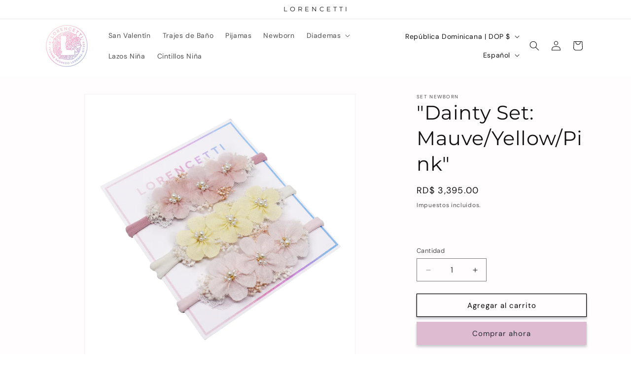

--- FILE ---
content_type: text/css
request_url: https://cdn-widgetsrepository.yotpo.com/web-fonts/css/nunito_sans/v1/nunito_sans_300i.css
body_size: 285
content:
/* cyrillic-ext */
@font-face {
  font-family: 'Nunito Sans';
  font-style: italic;
  font-weight: 300;
  font-stretch: 100%;
  font-display: swap;
  src: url(https://cdn-widgetsrepository.yotpo.com/web-fonts/nunitosans/v15/nunitosans-v15-cyrillic-ext-italic-300.woff2) format('woff2'),
       url(https://cdn-widgetsrepository.yotpo.com/web-fonts/nunitosans/v15/nunitosans-v15-cyrillic-cyrillic-ext-latin-latin-ext-vietnamese-italic-300.woff) format('woff');
  unicode-range: U+0460-052F, U+1C80-1C88, U+20B4, U+2DE0-2DFF, U+A640-A69F, U+FE2E-FE2F;
}
/* cyrillic */
@font-face {
  font-family: 'Nunito Sans';
  font-style: italic;
  font-weight: 300;
  font-stretch: 100%;
  font-display: swap;
  src: url(https://cdn-widgetsrepository.yotpo.com/web-fonts/nunitosans/v15/nunitosans-v15-cyrillic-italic-300.woff2) format('woff2'),
       url(https://cdn-widgetsrepository.yotpo.com/web-fonts/nunitosans/v15/nunitosans-v15-cyrillic-cyrillic-ext-latin-latin-ext-vietnamese-italic-300.woff) format('woff');
  unicode-range: U+0301, U+0400-045F, U+0490-0491, U+04B0-04B1, U+2116;
}
/* vietnamese */
@font-face {
  font-family: 'Nunito Sans';
  font-style: italic;
  font-weight: 300;
  font-stretch: 100%;
  font-display: swap;
  src: url(https://cdn-widgetsrepository.yotpo.com/web-fonts/nunitosans/v15/nunitosans-v15-vietnamese-italic-300.woff2) format('woff2'),
       url(https://cdn-widgetsrepository.yotpo.com/web-fonts/nunitosans/v15/nunitosans-v15-cyrillic-cyrillic-ext-latin-latin-ext-vietnamese-italic-300.woff) format('woff');
  unicode-range: U+0102-0103, U+0110-0111, U+0128-0129, U+0168-0169, U+01A0-01A1, U+01AF-01B0, U+0300-0301, U+0303-0304, U+0308-0309, U+0323, U+0329, U+1EA0-1EF9, U+20AB;
}
/* latin-ext */
@font-face {
  font-family: 'Nunito Sans';
  font-style: italic;
  font-weight: 300;
  font-stretch: 100%;
  font-display: swap;
  src: url(https://cdn-widgetsrepository.yotpo.com/web-fonts/nunitosans/v15/nunitosans-v15-latin-ext-italic-300.woff2) format('woff2'),
       url(https://cdn-widgetsrepository.yotpo.com/web-fonts/nunitosans/v15/nunitosans-v15-cyrillic-cyrillic-ext-latin-latin-ext-vietnamese-italic-300.woff) format('woff');
  unicode-range: U+0100-02AF, U+0304, U+0308, U+0329, U+1E00-1E9F, U+1EF2-1EFF, U+2020, U+20A0-20AB, U+20AD-20CF, U+2113, U+2C60-2C7F, U+A720-A7FF;
}
/* latin */
@font-face {
  font-family: 'Nunito Sans';
  font-style: italic;
  font-weight: 300;
  font-stretch: 100%;
  font-display: swap;
  src: url(https://cdn-widgetsrepository.yotpo.com/web-fonts/nunitosans/v15/nunitosans-v15-latin-italic-300.woff2) format('woff2'),
       url(https://cdn-widgetsrepository.yotpo.com/web-fonts/nunitosans/v15/nunitosans-v15-cyrillic-cyrillic-ext-latin-latin-ext-vietnamese-italic-300.woff) format('woff');
  unicode-range: U+0000-00FF, U+0131, U+0152-0153, U+02BB-02BC, U+02C6, U+02DA, U+02DC, U+0304, U+0308, U+0329, U+2000-206F, U+2074, U+20AC, U+2122, U+2191, U+2193, U+2212, U+2215, U+FEFF, U+FFFD;
}
